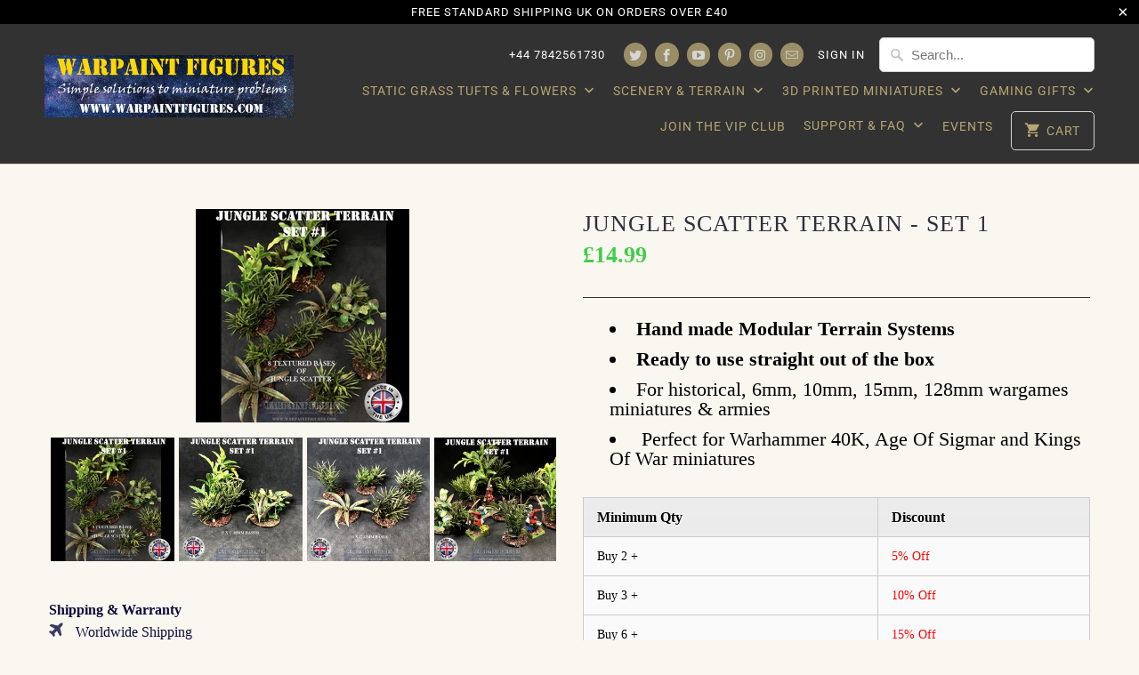

--- FILE ---
content_type: text/css
request_url: https://warpaintfigures.com/cdn/shop/t/9/assets/gem-page-product-1667256506.css?v=42492205642603509891667258743
body_size: 3672
content:
#m-1539774978372{padding-top:30px!important;padding-bottom:30px!important;padding-left:10px;padding-right:10px}#m-1539774978372 a{border:none;text-decoration:none}#m-1539774978372 form{margin:0!important;padding:0!important;max-width:100%!important}#m-1539774978372 form input{margin:0!important}@media (max-width: 767px){#m-1539774978372{padding-top:0!important;padding-left:30px!important;padding-right:30px!important}}@media (max-width: 991px) and (min-width: 768px){#m-1539774978372{padding-top:0!important;padding-left:20px!important;padding-right:20px!important}}@media (max-width: 1199px) and (min-width: 992px){#m-1539774978372{padding-top:0!important;padding-left:20px!important;padding-right:20px!important}}@media (min-width: 1200px){#m-1539774978372{padding-top:0!important;padding-left:0!important;padding-right:0!important}}.owl-carousel .owl-stage,.owl-carousel.owl-drag .owl-item{-ms-touch-action:auto!important;touch-action:auto!important}#r-1539774978229{padding-bottom:10px}#r-1539774978229.gf_row-fluid{transform:none!important;margin-left:-50vw!important}#r-1539774978229>.gf_column{min-height:auto}@media (max-width: 767px){#r-1539774978229{padding-top:0!important;padding-bottom:0!important}}@media (max-width: 991px) and (min-width: 768px){#r-1539774978229{padding-top:31px!important;padding-bottom:0!important}}@media (max-width: 1199px) and (min-width: 992px){#r-1539774978229{padding-top:31px!important;padding-bottom:0!important}}@media (min-width: 1200px){#r-1539774978229{padding-top:30px!important;padding-bottom:0!important}}@media (width: 767.2px){#r-1539774978229{padding-top:0!important;padding-bottom:0!important}}#m-1539774978308 .module a{display:inline-block;position:relative}#m-1539774978308 .module[data-effect=hover] .gf_product-image-hover{position:absolute;top:0;z-index:-1;opacity:0;-webkit-transition:all .3s ease-in-out;-moz-transition:all .3s ease-in-out;-o-transition:all .3s ease-in-out;transition:all .3s ease-in-out}#m-1539774978308 .module[data-effect=hover]:hover .gf_product-image-hover{opacity:1;z-index:1}#m-1539774978308 .module[data-effect=hover].gf_module-left .gf_product-image-hover{left:0}#m-1539774978308 .module[data-effect=hover].gf_module-center .gf_product-image-hover{left:50%;-webkit-transform:translateX(-50%);-moz-transform:translateX(-50%);-ms-transform:translateX(-50%);-o-transform:translateX(-50%);transform:translate(-50%)}#m-1539774978308 .module[data-effect=hover].gf_module-right .gf_product-image-hover{right:0}@media (max-width: 767px){#m-1539774978308{display:none!important}#m-1539774978308 .gf_product-image{height:auto!important;width:100%!important}}@media (max-width: 991px) and (min-width: 768px){#m-1539774978308 .gf_product-image{height:auto!important;width:100%!important}}@media (max-width: 1199px) and (min-width: 992px){#m-1539774978308 .gf_product-image{height:auto!important;width:100%!important}}@media (min-width: 1200px){#m-1539774978308 .gf_product-image{height:auto!important;width:100%!important}}@media (width: 767.2px){#m-1539774978308{display:none!important}#m-1539774978308 .gf_product-image{height:auto!important;width:100%!important}}#m-1539774978314{margin-top:15px}#m-1539774978314 .gf_product-images-list{font-size:0px}#m-1539774978314 .gf_product-images-list .item{text-align:center;margin:2px!important}#m-1539774978314 .gf_product-image-thumbactive .gf_product-image-thumb{box-shadow:0 0 0 2px #616161!important}#m-1539774978314 .gf_product-image-thumb{display:inline-block!important;text-decoration:none;width:auto;height:100px;margin-right:6px!important;margin-bottom:6px!important}#m-1539774978314 .gf_product-slider .gf_product-images-list .item{text-align:center;width:100%;position:relative;z-index:10;max-height:auto!important;float:left}#m-1539774978314 .gf_product-slider .gf_product-image-thumb{width:100%!important;height:auto!important;margin:0!important;padding:0!important}#m-1539774978314 .gf_product-slider .owl-item.active{background:transparent}#m-1539774978314 .gf_product-slider .item{width:100%;position:relative;z-index:10;max-height:auto!important;float:left}#m-1539774978314 .gf_product-slider .owl-nav{margin-top:0}#m-1539774978314 .gf_product-slider .owl-nav .owl-next,#m-1539774978314 .gf_product-slider .owl-nav .owl-prev{-moz-transition:all .5s;-webkit-transition:all .5s;transition:all .5s;position:absolute;top:50%;margin:0;padding:0;background:none;text-indent:-9999px;width:36px;height:36px;margin-top:-18px!important;cursor:pointer;background:#eaeaea url(//d1um8515vdn9kb.cloudfront.net/images/next.png) no-repeat center center;background-size:20px 20px}#m-1539774978314 .gf_product-slider .owl-nav .owl-next{-webkit-transform:translateX(100%);-moz-transform:translateX(100%);-ms-transform:translateX(100%);-o-transform:translateX(100%);transform:translate(100%);opacity:0}#m-1539774978314 .gf_product-slider .owl-nav .owl-prev{background-image:url(//d1um8515vdn9kb.cloudfront.net/images/prev.png);-webkit-transform:translateX(-100%);-moz-transform:translateX(-100%);-ms-transform:translateX(-100%);-o-transform:translateX(-100%);transform:translate(-100%);opacity:0}#m-1539774978314:hover .gf_product-slider .owl-nav .owl-next,#m-1539774978314:hover .gf_product-slider .owl-nav .owl-prev{-webkit-transform:translateX(0%);-moz-transform:translateX(0%);-ms-transform:translateX(0%);-o-transform:translateX(0%);transform:translate(0);opacity:1}#m-1539774978314 .gf_product-slider .owl-nav .owl-next:hover,#m-1539774978314 .gf_product-slider .owl-nav .owl-prev:hover{background:#fff url(//d1um8515vdn9kb.cloudfront.net/images/next.png) no-repeat center center;background-size:20px 20px}#m-1539774978314 .gf_product-slider .owl-nav .owl-prev:hover{background-image:url(//d1um8515vdn9kb.cloudfront.net/images/prev.png)}#m-1539774978314 .gf_product-slider .owl-nav .owl-next{right:0}#m-1539774978314 .gf_product-slider .owl-nav .owl-prev{left:0}#m-1539774978314 .gf_product-slider .owl-dots button{margin:0!important;padding:0!important;border:none;width:auto!important;height:auto!important;min-width:auto!important;min-height:auto!important}#m-1539774978314 .gf_product-slider .owl-dots.active{background:transparent}@media (max-width: 767px){#m-1539774978314 .gf_product-image-thumb{width:auto!important;height:100px!important;margin-right:5px!important;margin-bottom:5px!important}}@media (max-width: 991px) and (min-width: 768px){#m-1539774978314 .gf_product-image-thumb{width:auto!important;height:100px!important;margin-right:5px!important;margin-bottom:5px!important}}@media (max-width: 1199px) and (min-width: 992px){#m-1539774978314 .gf_product-image-thumb{width:auto!important;height:100px!important;margin-right:5px!important;margin-bottom:5px!important}}@media (min-width: 1200px){#m-1539774978314 .gf_product-image-thumb{width:auto!important;height:100px!important;margin-right:5px!important;margin-bottom:5px!important}}#m-1539774978314 .owl-carousel .owl-stage,.owl-carousel.owl-drag .owl-item{-ms-touch-action:auto!important;touch-action:auto!important}#m-1539774978364{padding-top:45px;padding-bottom:30px}#m-1539774978364 .gf_icon-list{display:inline-block}#m-1539774978364 .gf_icon-list>li{clear:both;position:relative;width:100%;list-style:none}#m-1539774978364 .gf-il-icon{display:inline-block;position:absolute;left:0;top:0;min-height:auto!important}#m-1539774978364 .gf-il-content{display:block;min-height:auto!important}#m-1539774978364 .text-edit{padding-left:5px}@media (max-width: 767px){#m-1539774978364{padding-top:0!important;padding-bottom:0!important}}@media (max-width: 991px) and (min-width: 768px){#m-1539774978364{padding-top:0!important;padding-bottom:0!important}}@media (max-width: 1199px) and (min-width: 992px){#m-1539774978364{padding-top:0!important;padding-bottom:0!important}}@media (min-width: 1200px){#m-1539774978364{padding-top:0!important;padding-bottom:0!important}}#e-1539774978364-1 .gf_icon-wrap{display:inline-block;font-size:32px;line-height:1.1em}@media (max-width: 767px){#e-1539774978364-1{margin-left:0!important}#e-1539774978364-1 .gf_icon-wrap{font-size:20px!important}}@media (max-width: 991px) and (min-width: 768px){#e-1539774978364-1{margin-left:0!important}#e-1539774978364-1 .gf_icon-wrap{font-size:20px!important}}@media (max-width: 1199px) and (min-width: 992px){#e-1539774978364-1{margin-left:0!important}#e-1539774978364-1 .gf_icon-wrap{font-size:20px!important}}@media (min-width: 1200px){#e-1539774978364-1{margin-left:0!important}#e-1539774978364-1 .gf_icon-wrap{font-size:20px!important}}#e-1539774978364-2 .text-edit{line-height:1.6!important}#e-1539774978364-2 h1,#e-1539774978364-2 h2,#e-1539774978364-2 h3,#e-1539774978364-2 h4,#e-1539774978364-2 h5,#e-1539774978364-2 h6{line-height:inherit!important;text-align:inherit!important;margin:0!important;padding:0!important}#e-1539774978364-2 .text-edit ul{list-style:disc inside!important}#e-1539774978364-2 .text-edit ol{list-style:decimal inside!important}#e-1539774978364-2 .text-edit ul li,#e-1539774978364-2 .text-edit ol li{list-style:inherit!important}#e-1539774978364-2 .text-edit>p{font-size:inherit!important;font-family:inherit!important;line-height:inherit!important;text-align:inherit!important;margin:0!important;padding:0!important}#e-1539774978364-2 .text-edit font{font-size:inherit!important}@media (max-width: 767px){#e-1539774978364-2 .text-edit{font-size:16px!important;line-height:1.6em!important;letter-spacing:0px!important;color:#0a0a3a!important}}@media (max-width: 991px) and (min-width: 768px){#e-1539774978364-2 .text-edit{font-size:16px!important;line-height:1.6em!important;letter-spacing:0px!important;color:#0a0a3a!important}}@media (max-width: 1199px) and (min-width: 992px){#e-1539774978364-2 .text-edit{font-size:16px!important;line-height:1.6em!important;letter-spacing:0px!important;color:#0a0a3a!important}}@media (min-width: 1200px){#e-1539774978364-2 .text-edit{font-size:16px!important;line-height:1.6em!important;letter-spacing:0px!important;color:#0a0a3a!important}}#e-1539774978364-5 .gf_icon-wrap{display:inline-block;font-size:32px;line-height:1.1em}@media (max-width: 767px){#e-1539774978364-5 .gf_icon-wrap{font-size:20px!important}}@media (max-width: 991px) and (min-width: 768px){#e-1539774978364-5 .gf_icon-wrap{font-size:20px!important}}@media (max-width: 1199px) and (min-width: 992px){#e-1539774978364-5 .gf_icon-wrap{font-size:20px!important}}@media (min-width: 1200px){#e-1539774978364-5 .gf_icon-wrap{font-size:20px!important}}#e-1539774978364-6 .text-edit{line-height:1.6!important}#e-1539774978364-6 h1,#e-1539774978364-6 h2,#e-1539774978364-6 h3,#e-1539774978364-6 h4,#e-1539774978364-6 h5,#e-1539774978364-6 h6{line-height:inherit!important;text-align:inherit!important;margin:0!important;padding:0!important}#e-1539774978364-6 .text-edit ul{list-style:disc inside!important}#e-1539774978364-6 .text-edit ol{list-style:decimal inside!important}#e-1539774978364-6 .text-edit ul li,#e-1539774978364-6 .text-edit ol li{list-style:inherit!important}#e-1539774978364-6 .text-edit>p{font-size:inherit!important;font-family:inherit!important;line-height:inherit!important;text-align:inherit!important;margin:0!important;padding:0!important}#e-1539774978364-6 .text-edit font{font-size:inherit!important}@media (max-width: 767px){#e-1539774978364-6 .text-edit{font-size:16px!important;line-height:1.6em!important;letter-spacing:0px!important;color:#0a0a3a!important}}@media (max-width: 991px) and (min-width: 768px){#e-1539774978364-6 .text-edit{font-size:16px!important;line-height:1.6em!important;letter-spacing:0px!important;color:#0a0a3a!important}}@media (max-width: 1199px) and (min-width: 992px){#e-1539774978364-6 .text-edit{font-size:16px!important;line-height:1.6em!important;letter-spacing:0px!important;color:#0a0a3a!important}}@media (min-width: 1200px){#e-1539774978364-6 .text-edit{font-size:16px!important;line-height:1.6em!important;letter-spacing:0px!important;color:#0a0a3a!important}}#m-1539774978360{padding-top:30px;padding-bottom:30px}#m-1539774978360>.module{font-size:0px;""}#m-1539774978360 .gf_social{display:inline-flex;align-items:center;text-align:center;padding:0 15px;height:40px;font-size:14px}#m-1539774978360 i.fa{display:inline-block;margin:auto;color:#fff;font-size:inherit}#m-1539774978360 .gf_social span.gf_social-label,#m-1539774978360 .gf_social span.gf_social-count{display:inline-block;padding-left:5px;color:#fff;font-size:inherit}#m-1539774978360 .gf_social-facebook{background:#3b5998}#m-1539774978360 .gf_social-twitter{background:#55acee}#m-1539774978360 .gf_social-pinterest{background:#cb2027}#m-1539774978360 .gf_social-google-plus{background:#dc4e41}#m-1539774978360 .gf_social-email{background:#7d7d7d}#m-1539774978360 .gf_social-linkedin{background:#0077b5}@media (max-width: 767px){#m-1539774978360 .gf_social{border-radius:3px!important;padding-top:0!important}}@media (max-width: 991px) and (min-width: 768px){#m-1539774978360 .gf_social{border-radius:3px!important;padding-top:0!important}}@media (max-width: 1199px) and (min-width: 992px){#m-1539774978360 .gf_social{border-radius:3px!important;padding-top:0!important}}@media (min-width: 1200px){#m-1539774978360 .gf_social{border-radius:3px!important;padding-top:0!important}}#m-1539774978347 .gf_product-title{display:inline-block;text-decoration:none;font-size:20px;line-height:1.2em!important}#m-1539774978347 h1,#m-1539774978347 h2,#m-1539774978347 h3,#m-1539774978347 h4,#m-1539774978347 h5,#m-1539774978347 h6{line-height:inherit!important;margin:0!important;padding:0!important;text-align:inherit!important}#m-1539774978347 p{font-size:inherit!important;line-height:inherit!important;margin:0!important;padding:0!important}@media (max-width: 767px){#m-1539774978347 .gf_product-title{font-size:24px!important;line-height:1.3em!important;letter-spacing:1px!important;color:#2d313f!important}}@media (max-width: 991px) and (min-width: 768px){#m-1539774978347 .gf_product-title{font-size:26px!important;line-height:1.3em!important;letter-spacing:1px!important;color:#2d313f!important}}@media (max-width: 1199px) and (min-width: 992px){#m-1539774978347 .gf_product-title{font-size:26px!important;line-height:1.3em!important;letter-spacing:1px!important;color:#2d313f!important}}@media (min-width: 1200px){#m-1539774978347 .gf_product-title{font-size:26px!important;line-height:1.3em!important;letter-spacing:1px!important;color:#2d313f!important}}#m-1539774978300 .gf_product-compare-price{position:relative}#m-1539774978300 .gf_product-compare-price:after{content:"";position:absolute;top:50%;left:0;height:1px;background:#333;width:100%;transform:translateY(0)}#m-1539774978300 .gf_pq-discount{border:solid 1px #333333;padding:5px}@media (max-width: 767px){#m-1539774978300{margin-top:5px!important}#m-1539774978300 .gf_pq-discount-selector{padding-left:0!important;padding-right:0!important}#m-1539774978300 .gf_pq-discount{padding:5px!important;border-color:#333!important;border-width:1px!important;border-style:solid!important;font-size:16px!important;color:#333!important}#m-1539774978300 .gf_product-compare-price:after{background:#ccc!important;transform:translateY(0)!important;height:1.38px!important}#m-1539774978300 .gf_product-compare-price{color:#ccc!important;font-size:23px!important}#m-1539774978300 .gf_product-price{font-size:23px!important;color:#40ce49!important;font-weight:700!important}}@media (max-width: 991px) and (min-width: 768px){#m-1539774978300{margin-top:5px!important}#m-1539774978300 .gf_pq-discount-selector{padding-left:0!important;padding-right:0!important}#m-1539774978300 .gf_pq-discount{padding:5px!important;border-color:#333!important;border-width:1px!important;border-style:solid!important;font-size:16px!important;color:#333!important}#m-1539774978300 .gf_product-compare-price:after{background:#ccc!important;transform:translateY(0)!important;height:1.56px!important}#m-1539774978300 .gf_product-compare-price{color:#ccc!important;font-size:26px!important}#m-1539774978300 .gf_product-price{font-size:26px!important;color:#40ce49!important;font-weight:700!important}}@media (max-width: 1199px) and (min-width: 992px){#m-1539774978300{margin-top:5px!important}#m-1539774978300 .gf_pq-discount-selector{padding-left:0!important;padding-right:0!important}#m-1539774978300 .gf_pq-discount{padding:5px!important;border-color:#333!important;border-width:1px!important;border-style:solid!important;font-size:16px!important;color:#333!important}#m-1539774978300 .gf_product-compare-price:after{background:#ccc!important;transform:translateY(0)!important;height:1.56px!important}#m-1539774978300 .gf_product-compare-price{color:#ccc!important;font-size:26px!important}#m-1539774978300 .gf_product-price{font-size:26px!important;color:#40ce49!important;font-weight:700!important}}@media (min-width: 1200px){#m-1539774978300{margin-top:5px!important}#m-1539774978300 .gf_pq-discount-selector{padding-left:0!important;padding-right:0!important}#m-1539774978300 .gf_pq-discount{padding:5px!important;border-color:#333!important;border-width:1px!important;border-style:solid!important;font-size:16px!important;color:#333!important}#m-1539774978300 .gf_product-compare-price:after{background:#ccc!important;transform:translateY(0)!important;height:1.56px!important}#m-1539774978300 .gf_product-compare-price{color:#ccc!important;font-size:26px!important}#m-1539774978300 .gf_product-price{font-size:26px!important;color:#40ce49!important;font-weight:700!important}}#m-1539774978369{margin-top:10px}#m-1539774978369 .gf_row{max-width:100%!important;padding-top:0!important}#m-1539774978369 .gf_variants{display:inline-block;width:100%}#m-1539774978369 label{display:block;margin:0;padding:0;font-size:16px!important;padding-bottom:5px!important;line-height:1.2em!important}#m-1539774978369 select{margin:0}#m-1539774978369>.module[data-style=inline]{text-align:right}#m-1539774978369>.module[data-style=inline] label{display:inline-block;text-align:left}@media (max-width: 767px){#m-1539774978369{margin-top:20px!important}#m-1539774978369 label{padding-bottom:5px!important;font-size:16px!important;line-height:1.2em!important;color:#3b3b61!important;min-width:100px!important}#m-1539774978369 .gf_variants{width:100%!important;height:auto!important}}@media (max-width: 991px) and (min-width: 768px){#m-1539774978369{margin-top:20px!important}#m-1539774978369 label{padding-bottom:5px!important;font-size:16px!important;line-height:1.2em!important;color:#3b3b61!important;min-width:100px!important}#m-1539774978369 .gf_variants{width:100%!important;height:auto!important}}@media (max-width: 1199px) and (min-width: 992px){#m-1539774978369{margin-top:20px!important}#m-1539774978369 label{padding-bottom:5px!important;font-size:16px!important;line-height:1.2em!important;color:#3b3b61!important;min-width:100px!important}#m-1539774978369 .gf_variants{width:100%!important;height:auto!important}}@media (min-width: 1200px){#m-1539774978369{margin-top:20px!important}#m-1539774978369 label{padding-bottom:5px!important;font-size:16px!important;line-height:1.2em!important;color:#3b3b61!important;min-width:100px!important}#m-1539774978369 .gf_variants{width:100%!important;height:auto!important}}#m-1591224255928 .gf_product-quantity{display:inline-block;height:40px;line-height:40px;position:relative}#m-1591224255928 .gf_product-quantity.gf_pq-stretch{width:100%!important}#m-1591224255928 .gf_product-quantity:after{content:"";position:absolute;z-index:-1;width:100%;height:100%;top:0;left:0;box-shadow:0 0 0 1px #dddcdc}#m-1591224255928 .gf_pq_qty{margin:0!important;padding:0!important;border:none!important;width:60px;height:40px;line-height:40px;text-align:center;color:inherit;float:left;background:transparent}#m-1591224255928 .gf_product-quantity-minus,#m-1591224255928 .gf_product-quantity-plus{display:inline-block;text-align:center;font-size:18px;float:left;cursor:pointer;-webkit-user-select:none;user-select:none;transition:all .1s ease-out;position:relative;width:40px;height:inherit;line-height:inherit;background:#fafafc}#m-1591224255928 .gf_product-quantity-minus:hover,#m-1591224255928 .gf_product-quantity-plus:hover{background:#e7e7e7}#m-1591224255928 .gf_product-quantity-minus:after,#m-1591224255928 .gf_product-quantity-plus:after{content:"";position:absolute;z-index:-1;width:100%;height:100%;top:0;left:0}#m-1591224255928 .gf_product-quantity-minus:after{box-shadow:1px 0 #dddcdc}#m-1591224255928 .gf_product-quantity-plus:after{box-shadow:-1px 0 #dddcdc}#m-1591224255928 label{display:block;margin:0;padding:0;font-size:16px!important;padding-bottom:5px!important;line-height:1.2em!important}@media (max-width: 767px){#m-1591224255928 label{min-width:100px!important;padding-bottom:0!important;font-size:16px!important;line-height:1.2em!important;color:#2d313f!important}#m-1591224255928 .gf_pq_qty{width:60px!important;max-width:calc(100% - 80px)!important}#m-1591224255928 .gf_product-quantity{color:#000!important}}@media (max-width: 991px) and (min-width: 768px){#m-1591224255928 label{min-width:100px!important;padding-bottom:0!important;font-size:16px!important;line-height:1.2em!important;color:#2d313f!important}#m-1591224255928 .gf_pq_qty{width:60px!important;max-width:calc(100% - 80px)!important}#m-1591224255928 .gf_product-quantity{color:#000!important}}@media (max-width: 1199px) and (min-width: 992px){#m-1591224255928 label{min-width:100px!important;padding-bottom:0!important;font-size:16px!important;line-height:1.2em!important;color:#2d313f!important}#m-1591224255928 .gf_pq_qty{width:60px!important;max-width:calc(100% - 80px)!important}#m-1591224255928 .gf_product-quantity{color:#000!important}}@media (min-width: 1200px){#m-1591224255928 label{min-width:100px!important;padding-bottom:0!important;font-size:16px!important;line-height:1.2em!important;color:#2d313f!important}#m-1591224255928 .gf_pq_qty{width:60px!important;max-width:calc(100% - 80px)!important}#m-1591224255928 .gf_product-quantity{color:#000!important}}@media (width: 767.2px){#m-1591224255928 label{min-width:100px!important;padding-bottom:0!important;font-size:16px!important;line-height:1.2em!important;color:#2d313f!important}#m-1591224255928 .gf_pq_qty{width:60px!important;max-width:calc(100% - 80px)!important}#m-1591224255928 .gf_product-quantity{color:#000!important}}#m-1539774978344 .gf_add-to-cart{display:inline-block;max-width:100%}#m-1539774978344 .gf_button-stretch{width:100%!important}#m-1539774978344 .ajaxified-cart-feedback{display:block;line-height:1.7em;font-size:90%;vertical-align:middle;margin:0;padding:5px 0}#m-1539774978344 .ajaxified-cart-feedback.success{color:#3d9970}#m-1539774978344 .ajaxified-cart-feedback.error{color:#d02e2e;background-color:#fff6f6;border-color:#d02e2e}#m-1539774978344 .ajaxified-cart-feedback a{border-bottom:1px solid #50b3da}@media (max-width: 767px){#m-1539774978344{margin-top:30px!important}#m-1539774978344 .gf_add-to-cart{font-size:20px!important;background-color:#4ed756!important;color:#fff!important;height:60px!important;width:60%!important}}@media (max-width: 991px) and (min-width: 768px){#m-1539774978344{margin-top:40px!important}#m-1539774978344 .gf_add-to-cart{font-size:20px!important;background-color:#4ed756!important;color:#fff!important;height:60px!important;width:60%!important}}@media (max-width: 1199px) and (min-width: 992px){#m-1539774978344{margin-top:40px!important}#m-1539774978344 .gf_add-to-cart{font-size:20px!important;background-color:#4ed756!important;color:#fff!important;height:60px!important;width:60%!important}}@media (min-width: 1200px){#m-1539774978344{margin-top:30px!important}#m-1539774978344 .gf_add-to-cart{font-size:22px!important;background-color:#4ed756!important;color:#fff!important;height:60px!important;width:60%!important}}@media (width: 767.2px){#m-1539774978344{margin-top:30px!important}#m-1539774978344 .gf_add-to-cart{font-size:20px!important;background-color:#4ed756!important;color:#fff!important;height:60px!important;width:60%!important}}#m-1539774978278 .gf_product-desc{position:relative;z-index:10;display:block;font-size:14px;line-height:1.5em;transition:height .1s;overflow:hidden}#m-1539774978278 .gf_product-desc>p{font-size:inherit!important;line-height:inherit!important;color:inherit!important;margin:0!important;padding:0!important}#m-1539774978278 .gf_product-desc ul{list-style:disc inside!important}#m-1539774978278 .gf_product-desc ol{list-style:decimal inside!important}#m-1539774978278 .gf_product-desc ul li,#m-1539774978278 .gf_product-desc ol li{list-style:inherit!important}#m-1539774978278 .gf_product-bgmore{position:relative;z-index:20;padding-top:20px}#m-1539774978278 .gf_product-readmore{text-align:center;line-height:25px;font-size:15px;border:1px solid #888888;text-transform:capitalize;color:#444;margin-left:auto;margin-right:auto;max-width:150px;cursor:pointer}@media (max-width: 767px){#m-1539774978278 .gf_product-desc{font-size:16px!important;line-height:1.7em!important;letter-spacing:0px!important;color:#000!important}}@media (max-width: 991px) and (min-width: 768px){#m-1539774978278 .gf_product-desc{font-size:16px!important;line-height:1.7em!important;letter-spacing:0px!important;color:#000!important}}@media (max-width: 1199px) and (min-width: 992px){#m-1539774978278 .gf_product-desc{font-size:16px!important;line-height:1.7em!important;letter-spacing:0px!important;color:#000!important}}@media (min-width: 1200px){#m-1539774978278 .gf_product-desc{font-size:16px!important;line-height:1.7em!important;letter-spacing:0px!important;color:#000!important}}#e-1539774978345 .text-edit{line-height:1.6!important}#e-1539774978345 h1,#e-1539774978345 h2,#e-1539774978345 h3,#e-1539774978345 h4,#e-1539774978345 h5,#e-1539774978345 h6{line-height:inherit!important;text-align:inherit!important;margin:0!important;padding:0!important}#e-1539774978345 .text-edit ul{list-style:disc inside!important}#e-1539774978345 .text-edit ol{list-style:decimal inside!important}#e-1539774978345 .text-edit ul li,#e-1539774978345 .text-edit ol li{list-style:inherit!important}#e-1539774978345 .text-edit>p{font-size:inherit!important;font-family:inherit!important;line-height:inherit!important;text-align:inherit!important;margin:0!important;padding:0!important}#e-1539774978345 .text-edit font{font-size:inherit!important}@media (max-width: 767px){#e-1539774978345{margin-top:40px!important}#e-1539774978345 .text-edit{font-size:16px!important;line-height:1.6em!important;letter-spacing:0px!important;color:#0a0a3a!important}}@media (max-width: 991px) and (min-width: 768px){#e-1539774978345{margin-top:40px!important}#e-1539774978345 .text-edit{font-size:16px!important;line-height:1.6em!important;letter-spacing:0px!important;color:#0a0a3a!important}}@media (max-width: 1199px) and (min-width: 992px){#e-1539774978345{margin-top:40px!important}#e-1539774978345 .text-edit{font-size:16px!important;line-height:1.6em!important;letter-spacing:0px!important;color:#0a0a3a!important}}@media (min-width: 1200px){#e-1539774978345{margin-top:40px!important}#e-1539774978345 .text-edit{font-size:16px!important;line-height:1.6em!important;letter-spacing:0px!important;color:#0a0a3a!important}}#e-1604502408395 .gf_separator{margin-top:10px!important;padding-bottom:10px!important;border-bottom:none!important}#e-1604502408395 .elm{font-size:0px}#e-1605887203135 .text-edit{line-height:1.6!important}#e-1605887203135 h1,#e-1605887203135 h2,#e-1605887203135 h3,#e-1605887203135 h4,#e-1605887203135 h5,#e-1605887203135 h6{line-height:inherit!important;text-align:inherit!important;margin:0!important;padding:0!important}#e-1605887203135 .text-edit ul{list-style:disc inside!important}#e-1605887203135 .text-edit ol{list-style:decimal inside!important}#e-1605887203135 .text-edit ul li,#e-1605887203135 .text-edit ol li{list-style:inherit!important}#e-1605887203135 .text-edit>p{font-size:inherit!important;font-family:inherit!important;line-height:inherit!important;text-align:inherit!important;color:inherit!important;margin:0!important;padding:0!important}#e-1605887203135 .text-edit font{font-size:inherit!important}@media (max-width: 767px){#e-1605887203135 .text-edit{font-size:22px!important;line-height:1.6em!important;letter-spacing:0px!important;color:#000!important;text-transform:none!important}}@media (max-width: 991px) and (min-width: 768px){#e-1605887203135 .text-edit{font-size:22px!important;line-height:1.6em!important;letter-spacing:0px!important;color:#000!important;text-transform:none!important}}@media (max-width: 1199px) and (min-width: 992px){#e-1605887203135 .text-edit{font-size:22px!important;line-height:1.6em!important;letter-spacing:0px!important;color:#000!important;text-transform:none!important}}@media (min-width: 1200px){#e-1605887203135 .text-edit{font-size:22px!important;line-height:1.6em!important;letter-spacing:0px!important;color:#000!important;text-transform:none!important}}@media (width: 767.2px){#e-1605887203135 .text-edit{font-size:22px!important;line-height:1.6em!important;letter-spacing:0px!important;color:#000!important;text-transform:none!important}}#e-1539774978353 .text-edit{line-height:1.6!important}#e-1539774978353 h1,#e-1539774978353 h2,#e-1539774978353 h3,#e-1539774978353 h4,#e-1539774978353 h5,#e-1539774978353 h6{line-height:inherit!important;text-align:inherit!important;margin:0!important;padding:0!important}#e-1539774978353 .text-edit ul{list-style:disc inside!important}#e-1539774978353 .text-edit ol{list-style:decimal inside!important}#e-1539774978353 .text-edit ul li,#e-1539774978353 .text-edit ol li{list-style:inherit!important}#e-1539774978353 .text-edit>p{font-size:inherit!important;font-family:inherit!important;line-height:inherit!important;text-align:inherit!important;margin:0!important;padding:0!important}#e-1539774978353 .text-edit font{font-size:inherit!important}@media (max-width: 767px){#e-1539774978353{margin-top:40px!important}#e-1539774978353 .text-edit{font-size:16px!important;line-height:1.6em!important;letter-spacing:0px!important;color:#0a0a3a!important}}@media (max-width: 991px) and (min-width: 768px){#e-1539774978353{margin-top:40px!important}#e-1539774978353 .text-edit{font-size:16px!important;line-height:1.6em!important;letter-spacing:0px!important;color:#0a0a3a!important}}@media (max-width: 1199px) and (min-width: 992px){#e-1539774978353{margin-top:40px!important}#e-1539774978353 .text-edit{font-size:16px!important;line-height:1.6em!important;letter-spacing:0px!important;color:#0a0a3a!important}}@media (min-width: 1200px){#e-1539774978353{margin-top:40px!important}#e-1539774978353 .text-edit{font-size:16px!important;line-height:1.6em!important;letter-spacing:0px!important;color:#0a0a3a!important}}#e-1539774978371 .gf_separator{margin-top:10px!important;padding-bottom:10px!important;border-bottom:none!important}#e-1539774978371 .elm{font-size:0px}@media (max-width: 767px){#e-1539774978371 .gf_separator{border-style:solid!important;border-color:#c6c6c6!important;width:100%!important;border-top-width:1px!important;border-right-width:0px!important;border-bottom-width:0px!important;border-left-width:0px!important}}@media (max-width: 991px) and (min-width: 768px){#e-1539774978371 .gf_separator{border-style:solid!important;border-color:#c6c6c6!important;width:100%!important;border-top-width:1px!important;border-right-width:0px!important;border-bottom-width:0px!important;border-left-width:0px!important}}@media (max-width: 1199px) and (min-width: 992px){#e-1539774978371 .gf_separator{border-style:solid!important;border-color:#c6c6c6!important;width:100%!important;border-top-width:1px!important;border-right-width:0px!important;border-bottom-width:0px!important;border-left-width:0px!important}}@media (min-width: 1200px){#e-1539774978371 .gf_separator{border-style:solid!important;border-color:#c6c6c6!important;border-top-width:1px!important;border-right-width:0px!important;border-bottom-width:0px!important;border-left-width:0px!important;width:100%!important}}#r-1618219743579{padding-bottom:10px;width:100%}#r-1618219743579.gf_row-fluid{transform:none!important;margin-left:-50vw!important}#r-1618219743579>.gf_column{min-height:1px}#r-1667256962508{padding-bottom:10px;width:100%}#r-1667256962508.gf_row-fluid{transform:none!important;margin-left:-50vw!important}#r-1667256962508>.gf_column{min-height:1px}@media (max-width: 767px){#r-1667256962508{max-width:1200px!important}}@media (max-width: 991px) and (min-width: 768px){#r-1667256962508{max-width:1200px!important}}@media (max-width: 1199px) and (min-width: 992px){#r-1667256962508{max-width:1200px!important}}@media (min-width: 1200px){#r-1667256962508{max-width:1200px!important}}@media (width: 767.2px){#r-1667256962508{max-width:1200px!important}}#e-1667257096389 h1,#e-1667257096389 h2,#e-1667257096389 h3,#e-1667257096389 h4,#e-1667257096389 h5,#e-1667257096389 h6{text-align:inherit!important;margin:0!important;padding:0!important}#e-1667257096389 .text-edit ul{list-style:disc inside!important}#e-1667257096389 .text-edit ol{list-style:decimal inside!important}#e-1667257096389 .text-edit ul li,#e-1667257096389 .text-edit ol li{list-style:inherit!important}#e-1667257096389 .text-edit font{font-size:inherit!important}#e-1667257091380 a{display:block}#e-1667257091380 .gf_image{width:100%;height:auto}@media (max-width: 767px){#e-1667257091380 .gf_image{width:100%!important;height:auto!important}}@media (max-width: 991px) and (min-width: 768px){#e-1667257091380 .gf_image{width:100%!important;height:auto!important}}@media (max-width: 1199px) and (min-width: 992px){#e-1667257091380 .gf_image{width:100%!important;height:auto!important}}@media (min-width: 1200px){#e-1667257091380 .gf_image{width:100%!important;height:auto!important}}@media (width: 767.2px){#e-1667257091380 .gf_image{width:100%!important;height:auto!important}}#e-1667257120947 .gf_button{display:inline-flex;align-items:center;margin:0!important}#e-1667257120947 .gf_button-stretch{width:100%!important}#e-1667257120947 .gf_button>span{color:inherit!important;text-transform:inherit!important}@media (max-width: 767px){#e-1667257120947 [data-stretch-xs="1"] .gf_button{width:100%!important}#e-1667257120947 .gf_button{font-size:26px!important;text-transform:uppercase!important;font-weight:700!important;background-color:#5211d4!important}}@media (min-width: 768px) and (max-width: 991px){#e-1667257120947 [data-stretch-sm="1"] .gf_button{width:100%!important}}@media (min-width: 992px) and (max-width: 1199px){#e-1667257120947 [data-stretch-md="1"] .gf_button{width:100%!important}}@media (min-width: 1200px){#e-1667257120947 [data-stretch-lg="1"] .gf_button{width:100%!important}#e-1667257120947 .gf_button{font-size:26px!important;text-transform:uppercase!important;font-weight:700!important;background-color:#5211d4!important}}@media (max-width: 991px) and (min-width: 768px){#e-1667257120947 .gf_button{font-size:26px!important;text-transform:uppercase!important;font-weight:700!important;background-color:#5211d4!important}}@media (max-width: 1199px) and (min-width: 992px){#e-1667257120947 .gf_button{font-size:26px!important;text-transform:uppercase!important;font-weight:700!important;background-color:#5211d4!important}}@media (width: 767.2px){#e-1667257120947 [data-stretch-xs="1"] .gf_button{width:100%!important}#e-1667257120947 .gf_button{font-size:26px!important;text-transform:uppercase!important;font-weight:700!important;background-color:#5211d4!important}}#e-1667257174453 h1,#e-1667257174453 h2,#e-1667257174453 h3,#e-1667257174453 h4,#e-1667257174453 h5,#e-1667257174453 h6{text-align:inherit!important;margin:0!important;padding:0!important}#e-1667257174453 .text-edit ul{list-style:disc inside!important}#e-1667257174453 .text-edit ol{list-style:decimal inside!important}#e-1667257174453 .text-edit ul li,#e-1667257174453 .text-edit ol li{list-style:inherit!important}#e-1667257174453 .text-edit font{font-size:inherit!important}#e-1667257107543 a{display:block}#e-1667257107543 .gf_image{width:100%;height:auto}@media (max-width: 767px){#e-1667257107543 .gf_image{width:100%!important;height:auto!important}}@media (max-width: 991px) and (min-width: 768px){#e-1667257107543 .gf_image{width:100%!important;height:auto!important}}@media (max-width: 1199px) and (min-width: 992px){#e-1667257107543 .gf_image{width:100%!important;height:auto!important}}@media (min-width: 1200px){#e-1667257107543 .gf_image{width:100%!important;height:auto!important}}@media (width: 767.2px){#e-1667257107543 .gf_image{width:100%!important;height:auto!important}}#e-1667257983815 .gf_button{display:inline-flex;align-items:center;margin:0!important}#e-1667257983815 .gf_button-stretch{width:100%!important}#e-1667257983815 .gf_button>span{color:inherit!important;text-transform:inherit!important}@media (max-width: 767px){#e-1667257983815 [data-stretch-xs="1"] .gf_button{width:100%!important}#e-1667257983815 .gf_button{font-size:26px!important;text-transform:uppercase!important;font-weight:700!important;background-color:#5211d4!important}}@media (min-width: 768px) and (max-width: 991px){#e-1667257983815 [data-stretch-sm="1"] .gf_button{width:100%!important}}@media (min-width: 992px) and (max-width: 1199px){#e-1667257983815 [data-stretch-md="1"] .gf_button{width:100%!important}}@media (min-width: 1200px){#e-1667257983815 [data-stretch-lg="1"] .gf_button{width:100%!important}#e-1667257983815 .gf_button{font-size:26px!important;text-transform:uppercase!important;font-weight:700!important;background-color:#5211d4!important}}@media (max-width: 991px) and (min-width: 768px){#e-1667257983815 .gf_button{font-size:26px!important;text-transform:uppercase!important;font-weight:700!important;background-color:#5211d4!important}}@media (max-width: 1199px) and (min-width: 992px){#e-1667257983815 .gf_button{font-size:26px!important;text-transform:uppercase!important;font-weight:700!important;background-color:#5211d4!important}}@media (width: 767.2px){#e-1667257983815 [data-stretch-xs="1"] .gf_button{width:100%!important}#e-1667257983815 .gf_button{font-size:26px!important;text-transform:uppercase!important;font-weight:700!important;background-color:#5211d4!important}}#e-1667257104183 h1,#e-1667257104183 h2,#e-1667257104183 h3,#e-1667257104183 h4,#e-1667257104183 h5,#e-1667257104183 h6{text-align:inherit!important;margin:0!important;padding:0!important}#e-1667257104183 .text-edit ul{list-style:disc inside!important}#e-1667257104183 .text-edit ol{list-style:decimal inside!important}#e-1667257104183 .text-edit ul li,#e-1667257104183 .text-edit ol li{list-style:inherit!important}#e-1667257104183 .text-edit font{font-size:inherit!important}#e-1667257111314 a{display:block}#e-1667257111314 .gf_image{width:100%;height:auto}@media (max-width: 767px){#e-1667257111314 .gf_image{width:100%!important;height:auto!important}}@media (max-width: 991px) and (min-width: 768px){#e-1667257111314 .gf_image{width:100%!important;height:auto!important}}@media (max-width: 1199px) and (min-width: 992px){#e-1667257111314 .gf_image{width:100%!important;height:auto!important}}@media (min-width: 1200px){#e-1667257111314 .gf_image{width:100%!important;height:auto!important}}@media (width: 767.2px){#e-1667257111314 .gf_image{width:100%!important;height:auto!important}}#e-1667257988416 .gf_button{display:inline-flex;align-items:center;margin:0!important}#e-1667257988416 .gf_button-stretch{width:100%!important}#e-1667257988416 .gf_button>span{color:inherit!important;text-transform:inherit!important}@media (max-width: 767px){#e-1667257988416 [data-stretch-xs="1"] .gf_button{width:100%!important}#e-1667257988416 .gf_button{font-size:26px!important;text-transform:uppercase!important;font-weight:700!important;background-color:#5211d4!important}}@media (min-width: 768px) and (max-width: 991px){#e-1667257988416 [data-stretch-sm="1"] .gf_button{width:100%!important}}@media (min-width: 992px) and (max-width: 1199px){#e-1667257988416 [data-stretch-md="1"] .gf_button{width:100%!important}}@media (min-width: 1200px){#e-1667257988416 [data-stretch-lg="1"] .gf_button{width:100%!important}#e-1667257988416 .gf_button{font-size:26px!important;text-transform:uppercase!important;font-weight:700!important;background-color:#5211d4!important}}@media (max-width: 991px) and (min-width: 768px){#e-1667257988416 .gf_button{font-size:26px!important;text-transform:uppercase!important;font-weight:700!important;background-color:#5211d4!important}}@media (max-width: 1199px) and (min-width: 992px){#e-1667257988416 .gf_button{font-size:26px!important;text-transform:uppercase!important;font-weight:700!important;background-color:#5211d4!important}}@media (width: 767.2px){#e-1667257988416 [data-stretch-xs="1"] .gf_button{width:100%!important}#e-1667257988416 .gf_button{font-size:26px!important;text-transform:uppercase!important;font-weight:700!important;background-color:#5211d4!important}}#e-1618219748511 h1,#e-1618219748511 h2,#e-1618219748511 h3,#e-1618219748511 h4,#e-1618219748511 h5,#e-1618219748511 h6{line-height:inherit!important;text-align:inherit!important;margin:0!important;padding:0!important}#e-1618219748511 .text-edit ul{list-style:disc inside!important}#e-1618219748511 .text-edit ol{list-style:decimal inside!important}#e-1618219748511 .text-edit ul li,#e-1618219748511 .text-edit ol li{list-style:inherit!important}#e-1618219748511 .text-edit font{font-size:inherit!important}#e-1618220140416 .gf_button{display:inline-block;margin:0!important}#e-1618220140416 .gf_button-stretch{width:100%!important}#e-1618220140416 .gf_button>span{color:inherit!important;text-transform:inherit!important}@media (max-width: 767px){#e-1618220140416 [data-stretch-xs="1"] .gf_button{width:100%!important}#e-1618220140416 .gf_button{font-size:35px!important;text-transform:uppercase!important;background-color:#81d742!important;color:#000!important;width:75%!important}}@media (min-width: 768px) and (max-width: 991px){#e-1618220140416 [data-stretch-sm="1"] .gf_button{width:100%!important}}@media (min-width: 992px) and (max-width: 1199px){#e-1618220140416 [data-stretch-md="1"] .gf_button{width:100%!important}}@media (min-width: 1200px){#e-1618220140416 [data-stretch-lg="1"] .gf_button{width:100%!important}#e-1618220140416 .gf_button{font-size:35px!important;text-transform:uppercase!important;background-color:#81d742!important;color:#000!important;width:75%!important}}@media (max-width: 991px) and (min-width: 768px){#e-1618220140416 .gf_button{font-size:35px!important;text-transform:uppercase!important;background-color:#81d742!important;color:#000!important;width:75%!important}}@media (max-width: 1199px) and (min-width: 992px){#e-1618220140416 .gf_button{font-size:35px!important;text-transform:uppercase!important;background-color:#81d742!important;color:#000!important;width:75%!important}}@media (width: 767.2px){#e-1618220140416 [data-stretch-xs="1"] .gf_button{width:100%!important}#e-1618220140416 .gf_button{font-size:35px!important;text-transform:uppercase!important;background-color:#81d742!important;color:#000!important;width:75%!important}}#r-1591105362423{padding-bottom:10px}#r-1591105362423.gf_row-fluid{transform:none!important;margin-left:-50vw!important}#r-1591105362423>.gf_column{min-height:1px}#r-1591105597607{padding-bottom:10px}#r-1591105597607.gf_row-fluid{transform:none!important;margin-left:-50vw!important}#r-1591105597607>.gf_column{min-height:1px}@media (max-width: 767px){#r-1591105597607{max-width:1200px!important}}@media (max-width: 991px) and (min-width: 768px){#r-1591105597607{max-width:1200px!important}}@media (max-width: 1199px) and (min-width: 992px){#r-1591105597607{max-width:1200px!important}}@media (min-width: 1200px){#r-1591105597607{max-width:1200px!important}}@media (width: 767.2px){#r-1591105597607{max-width:1200px!important}}@media (max-width: 767px){#e-1591105597659 .gf_image{width:100%!important;height:auto!important}}@media (max-width: 991px) and (min-width: 768px){#e-1591105597659 .gf_image{width:100%!important;height:auto!important}}@media (max-width: 1199px) and (min-width: 992px){#e-1591105597659 .gf_image{width:100%!important;height:auto!important}}@media (min-width: 1200px){#e-1591105597659 .gf_image{width:100%!important;height:auto!important}}@media (width: 767.2px){#e-1591105597659 .gf_image{width:100%!important;height:auto!important}}@media (max-width: 767px){#e-1591105597544 .gf_image{width:100%!important;height:auto!important}}@media (max-width: 991px) and (min-width: 768px){#e-1591105597544 .gf_image{width:100%!important;height:auto!important}}@media (max-width: 1199px) and (min-width: 992px){#e-1591105597544 .gf_image{width:100%!important;height:auto!important}}@media (min-width: 1200px){#e-1591105597544 .gf_image{width:100%!important;height:auto!important}}@media (width: 767.2px){#e-1591105597544 .gf_image{width:100%!important;height:auto!important}}#e-1591105368730 h1,#e-1591105368730 h2,#e-1591105368730 h3,#e-1591105368730 h4,#e-1591105368730 h5,#e-1591105368730 h6{line-height:inherit!important;text-align:inherit!important;margin:0!important;padding:0!important}#e-1591105368730 .text-edit ul{list-style:disc inside!important}#e-1591105368730 .text-edit ol{list-style:decimal inside!important}#e-1591105368730 .text-edit ul li,#e-1591105368730 .text-edit ol li{list-style:inherit!important}#e-1591105368730 .text-edit font{font-size:inherit!important}@media (max-width: 767px){#e-1591105368730 .text-edit h1{font-size:30px!important;line-height:1.1em!important;letter-spacing:0px!important;color:#000!important;text-transform:none!important}}@media (max-width: 991px) and (min-width: 768px){#e-1591105368730 .text-edit h1{font-size:34px!important;line-height:.79em!important;letter-spacing:0px!important;color:#000!important;text-transform:none!important}}@media (max-width: 1199px) and (min-width: 992px){#e-1591105368730 .text-edit h1{font-size:34px!important;line-height:.79em!important;letter-spacing:0px!important;color:#000!important;text-transform:none!important}}@media (min-width: 1200px){#e-1591105368730 .text-edit h1{font-size:34px!important;line-height:.79em!important;letter-spacing:0px!important;color:#000!important;text-transform:none!important}}@media (width: 767.2px){#e-1591105368730 .text-edit h1{font-size:30px!important;line-height:1.1em!important;letter-spacing:0px!important;color:#000!important;text-transform:none!important}}#e-1591107332076 .text-edit{line-height:1.6!important}#e-1591107332076 h1,#e-1591107332076 h2,#e-1591107332076 h3,#e-1591107332076 h4,#e-1591107332076 h5,#e-1591107332076 h6{line-height:inherit!important;text-align:inherit!important;margin:0!important;padding:0!important}#e-1591107332076 .text-edit ul{list-style:disc inside!important}#e-1591107332076 .text-edit ol{list-style:decimal inside!important}#e-1591107332076 .text-edit ul li,#e-1591107332076 .text-edit ol li{list-style:inherit!important}#e-1591107332076 .text-edit>p{font-size:inherit!important;font-family:inherit!important;line-height:inherit!important;text-align:inherit!important;color:inherit!important;margin:0!important;padding:0!important}#e-1591107332076 .text-edit font{font-size:inherit!important}@media (max-width: 767px){#e-1591107332076 .text-edit{font-size:18px!important;line-height:1.6em!important;letter-spacing:0px!important;color:#000!important;text-transform:none!important}}@media (max-width: 991px) and (min-width: 768px){#e-1591107332076 .text-edit{font-size:25px!important;line-height:1.6em!important;letter-spacing:0px!important;color:#000!important;text-transform:none!important}}@media (max-width: 1199px) and (min-width: 992px){#e-1591107332076 .text-edit{font-size:25px!important;line-height:1.6em!important;letter-spacing:0px!important;color:#000!important;text-transform:none!important}}@media (min-width: 1200px){#e-1591107332076 .text-edit{font-size:25px!important;line-height:1.6em!important;letter-spacing:0px!important;color:#000!important;text-transform:none!important}}@media (width: 767.2px){#e-1591107332076 .text-edit{font-size:18px!important;line-height:1.6em!important;letter-spacing:0px!important;color:#000!important;text-transform:none!important}}#r-1539774978406{padding-bottom:10px}#r-1539774978406.gf_row-fluid{transform:none!important;margin-left:-50vw!important}#r-1539774978406>.gf_column{min-height:auto}@media (max-width: 767px){#r-1539774978406{padding-left:30px!important;padding-right:30px!important}}@media (max-width: 991px) and (min-width: 768px){#r-1539774978406{padding-left:20px!important;padding-right:20px!important}}@media (max-width: 1199px) and (min-width: 992px){#r-1539774978406{padding-left:20px!important;padding-right:20px!important}}#e-1539774978356 h1,#e-1539774978356 h2,#e-1539774978356 h3,#e-1539774978356 h4,#e-1539774978356 h5,#e-1539774978356 h6{line-height:inherit!important;text-align:inherit!important;margin:0!important;padding:0!important}#e-1539774978356 .text-edit ul{list-style:disc inside!important}#e-1539774978356 .text-edit ol{list-style:decimal inside!important}#e-1539774978356 .text-edit ul li,#e-1539774978356 .text-edit ol li{list-style:inherit!important}#e-1539774978356 .text-edit font{font-size:inherit!important}@media (max-width: 767px){#e-1539774978356 .text-edit h3{font-size:16px!important;line-height:1.6em!important;letter-spacing:0px!important;color:#0a0a3a!important;text-transform:none!important}#e-1539774978356 .text-edit h1{font-size:26px!important;line-height:1.6em!important;letter-spacing:0px!important;color:#0a0a3a!important}}@media (max-width: 991px) and (min-width: 768px){#e-1539774978356 .text-edit h3{font-size:17px!important;line-height:1.6em!important;letter-spacing:0px!important;color:#0a0a3a!important;text-transform:none!important}#e-1539774978356 .text-edit h1{font-size:26px!important;line-height:1.6em!important;letter-spacing:0px!important;color:#0a0a3a!important}}@media (max-width: 1199px) and (min-width: 992px){#e-1539774978356 .text-edit h3{font-size:17px!important;line-height:1.6em!important;letter-spacing:0px!important;color:#0a0a3a!important;text-transform:none!important}#e-1539774978356 .text-edit h1{font-size:26px!important;line-height:1.6em!important;letter-spacing:0px!important;color:#0a0a3a!important}}@media (min-width: 1200px){#e-1539774978356 .text-edit h3{font-size:32px!important;line-height:1.6em!important;letter-spacing:0px!important;color:#0a0a3a!important;text-transform:none!important}#e-1539774978356 .text-edit h1{font-size:26px!important;line-height:1.6em!important;letter-spacing:0px!important;color:#0a0a3a!important}}@media (width: 767.2px){#e-1539774978356 .text-edit h3{font-size:16px!important;line-height:1.6em!important;letter-spacing:0px!important;color:#0a0a3a!important;text-transform:none!important}#e-1539774978356 .text-edit h1{font-size:26px!important;line-height:1.6em!important;letter-spacing:0px!important;color:#0a0a3a!important}}#e-1539774978357 .gf_separator{margin-top:10px!important;padding-bottom:10px!important;border-bottom:none!important}#e-1539774978357 .elm{font-size:0px}@media (max-width: 767px){#e-1539774978357 .gf_separator{border-style:solid!important;border-color:#c6c6c6!important;width:100%!important;border-top-width:1px!important;border-right-width:0px!important;border-bottom-width:0px!important;border-left-width:0px!important;padding-bottom:10px!important}}@media (max-width: 991px) and (min-width: 768px){#e-1539774978357 .gf_separator{border-style:solid!important;border-color:#c6c6c6!important;width:100%!important;border-top-width:1px!important;border-right-width:0px!important;border-bottom-width:0px!important;border-left-width:0px!important;padding-bottom:10px!important}}@media (max-width: 1199px) and (min-width: 992px){#e-1539774978357 .gf_separator{border-style:solid!important;border-color:#c6c6c6!important;width:100%!important;border-top-width:1px!important;border-right-width:0px!important;border-bottom-width:0px!important;border-left-width:0px!important;padding-bottom:10px!important}}@media (min-width: 1200px){#e-1539774978357 .gf_separator{border-style:solid!important;border-color:#c6c6c6!important;border-top-width:1px!important;border-right-width:0px!important;border-bottom-width:0px!important;border-left-width:0px!important;width:100%!important;padding-bottom:10px!important}}#r-1591104946623{padding-bottom:10px}#r-1591104946623.gf_row-fluid{transform:none!important;margin-left:-50vw!important}#r-1591104946623>.gf_column{min-height:1px}@media (max-width: 767px){#e-1591104953031 .gf_image{width:75%!important;height:auto!important}}@media (max-width: 991px) and (min-width: 768px){#e-1591104953031 .gf_image{width:75%!important;height:auto!important}}@media (max-width: 1199px) and (min-width: 992px){#e-1591104953031 .gf_image{width:75%!important;height:auto!important}}@media (min-width: 1200px){#e-1591104953031 .gf_image{width:75%!important;height:auto!important}}@media (width: 767.2px){#e-1591104953031 .gf_image{width:75%!important;height:auto!important}}.gf_lazyload{filter:blur(5px);transition:filter .3s}.gf_lazyloaded{filter:initial}
/*# sourceMappingURL=/cdn/shop/t/9/assets/gem-page-product-1667256506.css.map?v=42492205642603509891667258743 */


--- FILE ---
content_type: text/javascript
request_url: https://warpaintfigures.com/cdn/shop/t/9/assets/gem-page-product-1667256506.js?v=126854658299036424601667258483&gemv=1738650077444
body_size: 528
content:
jQuery(function(){var $module=jQuery("#m-1539774978372").children(".module");$module.gfV3Product()}),jQuery(function(){var $module=jQuery("#m-1539774978308").children(".module"),effect=$module.attr("data-effect");$module.gfV3ProductImage({effect:effect})}),jQuery(function(){var $module=jQuery("#m-1539774978314").children(".module");$module.gfV3ProductImageList({onImageClicked:function(imageUrl,imageZoomUrl){}});var style=$module.attr("data-style");switch(style){case"slider":var navspeed=$module.data("navspeed"),navlg=$module.data("navlg"),navmd=$module.data("navmd"),navsm=$module.data("navsm"),navxs=$module.data("navxs"),collg=$module.data("collg"),colmd=$module.data("colmd"),colsm=$module.data("colsm"),colxs=$module.data("colxs"),dotslg=$module.data("dotslg"),dotsmd=$module.data("dotsmd"),dotssm=$module.data("dotssm"),dotsxs=$module.data("dotsxs"),marginlg=parseInt($module.data("mlg")),marginmd=parseInt($module.data("mmd")),marginsm=parseInt($module.data("msm")),marginxs=parseInt($module.data("mxs")),mode=jQuery(".gryffeditor").hasClass("editing")?"dev":"production";if(mode=="production")var loop=$module.data("loop");else var loop=0;$module.find(".gf_product-images-list").owlCarousel({mouseDrag:!0,navSpeed:navspeed,autoWidth:!1,loo:loop,responsiveClass:!0,responsive:{0:{items:colxs,nav:navxs,dots:dotsxs,margin:marginxs},768:{items:colsm,nav:navsm,dots:dotssm,margin:marginsm},992:{items:colmd,nav:navmd,dots:dotsmd,margin:marginmd},1200:{items:collg,nav:navlg,dots:dotslg,margin:marginlg}}});break}}),jQuery(function(){var mode=jQuery(".gryffeditor").hasClass("editing")?"dev":"production",$module=jQuery("#m-1604502368490").children(".module");if(mode=="dev"){jQuery("#m-1604502368490").attr("data-name","").css("background-image","none").removeAttr("data-image");var flag=!0,$bkLiquid=parent.jQuery("body").find("#gfFrame").contents().find("#module-1604502368490");if($bkLiquid&&$bkLiquid.length>0){var $settings=$bkLiquid.find(".settings");try{var name="",imageUrl="";settings=JSON.parse($settings.html());for(var i=0;i<settings.length;i++)settings[i].name=="name"&&(name=settings[i].default_value),settings[i].name=="image"&&(imageUrl=settings[i].default_value);imageUrl!=""&&(flag=!1,jQuery("#m-1604502368490").css("background-image","url("+imageUrl+")").css("min-height","100px").attr("data-image","true")),name!=""&&name!="Custom Code"&&(flag=!1,jQuery("#m-1604502368490").attr("data-name",name))}catch(error){console.log(error)}}flag&&jQuery("#m-1604502368490").attr("data-name","Right click on the module, then choose Edit Html / Liquid option to start writing your custom code.")}}),jQuery(function(){var $module=jQuery("#m-1539774978364").children(".module")}),jQuery(function(){var $module=jQuery("#m-1539774978360").children(".module"),btnLabel=$module.attr("data-btnlabel");$module.gfSocialShare({btnLabel:btnLabel})}),jQuery(function(){var $module=jQuery("#m-1539774978347").children(".module")}),jQuery(function(){var $module=jQuery("#m-1539774978300").children(".module");$module.gfV3ProductPrice()}),jQuery(function(){var $module=jQuery("#m-1539774978369").children(".module"),mode=jQuery(".gryffeditor").hasClass("editing")?"dev":"production",blankOption=$module.attr("data-blankoption"),blankOptionText=$module.attr("data-blankoptiontext"),style=$module.attr("data-style");$module.gfV3ProductVariants({mode:mode,blankOption:blankOption,blankOptionText:blankOptionText,style:style,onVariantSelected:function(variant,$select){}})}),jQuery(function(){var mode=jQuery(".gryffeditor").hasClass("editing")?"dev":"production",$module=jQuery("#m-1618219217526").children(".module");if(mode=="dev"){jQuery("#m-1618219217526").attr("data-name","").css("background-image","none").removeAttr("data-image");var flag=!0,$bkLiquid=parent.jQuery("body").find("#gfFrame").contents().find("#module-1618219217526");if($bkLiquid&&$bkLiquid.length>0){var $settings=$bkLiquid.find(".settings");try{var name="",imageUrl="";settings=JSON.parse($settings.html());for(var i=0;i<settings.length;i++)settings[i].name=="name"&&(name=settings[i].default_value),settings[i].name=="image"&&(imageUrl=settings[i].default_value);imageUrl!=""&&(flag=!1,jQuery("#m-1618219217526").css("background-image","url("+imageUrl+")").css("min-height","100px").attr("data-image","true")),name!=""&&name!="Custom Code"&&(flag=!1,jQuery("#m-1618219217526").attr("data-name",name))}catch(error){console.log(error)}}flag&&jQuery("#m-1618219217526").attr("data-name","Right click on the module, then choose Edit Html / Liquid option to start writing your custom code.")}}),window.GemQuery||jQuery,jQuery(function(){var $module=jQuery("#m-1591224255928").children(".module"),style=$module.attr("data-style"),updatePrice=$module.attr("data-updateprice");$module.gfV3ProductQuantity({style:style,updatePrice:updatePrice})}),jQuery(function(){var $module=jQuery("#m-1539774978344").children(".module");$module.gfV3ProductCartButton({onItemAdded:function(){}})}),jQuery(function(){var $module=jQuery("#m-1539774978278").children(".module");$module.gfV3ProductDesc()}),function(jQuery2){try{if(jQuery2().gfV2Lazyload){var $module=jQuery2(window);$module.gfV2Lazyload({delay:125})}}catch(err){console.error(err)}}(window.GemQuery||jQuery);
//# sourceMappingURL=/cdn/shop/t/9/assets/gem-page-product-1667256506.js.map?gemv=1738650077444&v=126854658299036424601667258483


--- FILE ---
content_type: application/javascript
request_url: https://prism.app-us1.com/?a=610547926&u=https%3A%2F%2Fwarpaintfigures.com%2Fproducts%2Fscatter-terrain-sets-jungle-terrain-1
body_size: 118
content:
window.visitorGlobalObject=window.visitorGlobalObject||window.prismGlobalObject;window.visitorGlobalObject.setVisitorId('a5436753-c3fa-4391-a41b-02e37171e318', '610547926');window.visitorGlobalObject.setWhitelistedServices('', '610547926');

--- FILE ---
content_type: text/plain; charset=utf-8
request_url: https://volumediscount.hulkapps.com/shop/get_offer_table
body_size: -2
content:
<div class='hulkapps-volume-discount-tiers'><table class='hulkapps-table table'><thead><tr><th>Minimum Qty</th><th>Discount</th></tr></thead><tbody><tr><td>Buy 2 + <span class='hulk-offer-text'></span></td><td><span class='hulkapps-price'>5% Off</span></td></tr><tr><td>Buy 3 + <span class='hulk-offer-text'></span></td><td><span class='hulkapps-price'>10% Off</span></td></tr><tr><td>Buy 6 + <span class='hulk-offer-text'></span></td><td><span class='hulkapps-price'>15% Off</span></td></tr></tbody></table></div><style>.hulkapps-table thead {background-color: #EEEEEE;font-size: 16px;color: #000000;}.hulkapps-table tbody {background-color: #FFFFF;font-size: 14px;color: #000}.hulkapps-table th,.hulkapps-table td{border: 1px solid #cccccc !important;padding:8px 15px !important; }.hulkapps-table .hulkapps-price{color: #fd0000}.hulkapps-table .hulk-offer-text{color: #fd0000}.hulkapps-volumes {width: 100%;margin-top: 10px;}</style><script></script>